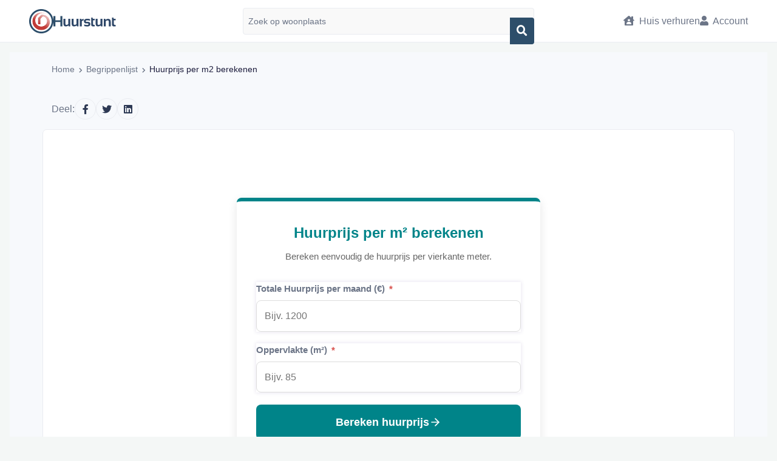

--- FILE ---
content_type: text/html; charset=UTF-8
request_url: https://www.huurstunt.nl/begrippen/huurprijs-per-m2-berekenen
body_size: 14110
content:










<!DOCTYPE html>
<html lang="nl">
<head>
  <meta
  http-equiv="X-UA-Compatible"
  content="IE=edge"
/>
<meta
  name="viewport"
  content="width=device-width, initial-scale=1, maximum-scale=1, user-scalable=0"
/>
<meta
  name="publisher"
  content="Huurstunt.nl"
/>
<meta
  name="copyright"
  content="Huurstunt.nl"
/>
<meta
  name="theme-color"
  content="#1aa2a1"
/>

<meta
  name="description"  content="Bereken eenvoudig de huurprijs per m². Vul huurprijs en oppervlakte in en ontdek direct of de huur marktconform is voor woning, kamer of winkelruimte."
/>
<meta
  name="robots"
  content="index, follow"
/>
  <link rel="canonical"
                                                                                          href="https://www.huurstunt.nl/begrippen/huurprijs-per-m2-berekenen"
  />
<title>Huurprijs per m² berekenen voor woning, kamer of bedrijfsruimte</title>

<meta
  name="rating"
  content="General"
/>
<meta
  name="charset"
  content="UTF-8"
/>
<meta
  name="revisit-after"
  content="1 Day"
/>
<meta
  name="author"
  content="Huurstunt.nl"
/>
<meta
  name="publisher"
  content="Huurstunt.nl"
/>
<meta
  name="copyright"
  content="Huurstunt.nl"
/>

<meta
  property="og:site_name"
  content="huurstunt"
/>
<meta
  property="og:url"
  content="https://www.huurstunt.nl/begrippen/huurprijs-per-m2-berekenen"
/>
  <meta
    property="og:type"
    content="website"
  />
<meta
  property="og:title"  content="Huurprijs per m² berekenen voor woning, kamer of bedrijfsruimte"
/>
<meta
  property="og:description"  content="Bereken eenvoudig de huurprijs per m². Vul huurprijs en oppervlakte in en ontdek direct of de huur marktconform is voor woning, kamer of winkelruimte."
/>
  <meta
    property="og:image"    content="https://www.huurstunt.nl/cdn/images/android-chrome-512x512.png"
  />
  <meta
    property="og:image:width"    content="512"
  />
  <meta
    property="og:image:height"    content="512"
  />
<meta
  property="fb:app_id"
  content="903576443132200"
/>
<meta
  name="twitter:card"
  content="summary"
/>
<meta
  name="twitter:site"
  content="@Huurstunt"
/>
<meta
  name="twitter:title"  content="Huurprijs per m² berekenen voor woning, kamer of bedrijfsruimte"
/>
<meta
  name="twitter:description"  content="Bereken eenvoudig de huurprijs per m². Vul huurprijs en oppervlakte in en ontdek direct of de huur marktconform is voor woning, kamer of winkelruimte."
/>
<meta
  name="twitter:image"
  content="https://www.huurstunt.nl/cdn/images/android-chrome-512x512.png"
/>

<link
  rel="apple-touch-icon"
  sizes="180x180"
  href="https://assets.huurstunt.nl/cdn/images/apple-touch-icon.png"
/>
<link
  rel="icon"
  type="image/png"
  sizes="16x16"
  href="https://assets.huurstunt.nl/cdn/images/favicon-16x16.png"
/>
<link
  rel="icon"
  type="image/png"
  sizes="32x32"
  href="https://assets.huurstunt.nl/cdn/images/favicon-32x32.png"
/>
<link
  rel="icon"
  type="image/png"
  sizes="192x192"
  href="https://assets.huurstunt.nl/cdn/images/android-chrome-192x192.png"
/>
<link
  rel="manifest"
  href="https://assets.huurstunt.nl/cdn/images/manifest.json"
/>
<link
  rel="mask-icon"
  href="https://assets.huurstunt.nl/cdn/images/safari-pinned-tab.svg"
  color="#00a948"
/>
<meta
  name="apple-mobile-web-app-title"
  content="Huurstunt.nl"
/>
<meta
  name="application-name"
  content="Huurstunt.nl"
/>
<meta
  name="msapplication-TileColor"
  content="#00a948"
/>
<meta
  name="msapplication-TileImage"
  content="https://assets.huurstunt.nl/cdn/images/mstile-144x144.png"
/>
<meta
  name="theme-color"
  content="#ffffff"
/>



<style>
  @font-face {
    font-family: 'Font Awesome 5 Free';
    font-style: normal;
    font-weight: 900;
    font-display: block;
    src: url("https://assets.huurstunt.nl/cdn/fonts/font_awesome/fa-solid-900.eot");
    src: url("https://assets.huurstunt.nl/cdn/fonts/font_awesome/fa-solid-900.eot") format('embedded-opentype'),
    url("https://assets.huurstunt.nl/cdn/fonts/font_awesome/fa-solid-900.woff2") format('woff2'),
    url("https://assets.huurstunt.nl/cdn/fonts/font_awesome/fa-solid-900.woff") format('woff'),
    url("https://assets.huurstunt.nl/cdn/fonts/font_awesome/fa-solid-900.ttf") format('truetype'),
    url("https://assets.huurstunt.nl/cdn/fonts/font_awesome/fa-solid-900.svg") format('svg');
  }

  @font-face {
    font-family: 'Font Awesome 5 Brands';
    font-style: normal;
    font-weight: 400;
    font-display: block;
    src: url("https://assets.huurstunt.nl/cdn/fonts/font_awesome/fa-brands-400.eot");
    src: url("https://assets.huurstunt.nl/cdn/fonts/font_awesome/fa-brands-400.eot") format('embedded-opentype'),
    url("https://assets.huurstunt.nl/cdn/fonts/font_awesome/fa-brands-400.woff2") format('woff2'),
    url("https://assets.huurstunt.nl/cdn/fonts/font_awesome/fa-brands-400.woff") format('woff'),
    url("https://assets.huurstunt.nl/cdn/fonts/font_awesome/fa-brands-400.ttf") format('truetype'),
    url("https://assets.huurstunt.nl/cdn/fonts/font_awesome/fa-brands-400.svg") format('svg');
  }

  @font-face {
    font-family: 'Font Awesome 5 Free';
    font-style: normal;
    font-weight: 400;
    font-display: block;
    src: url("https://assets.huurstunt.nl/cdn/fonts/font_awesome/fa-regular-400.eot");
    src: url("https://assets.huurstunt.nl/cdn/fonts/font_awesome/fa-regular-400.eot") format('embedded-opentype'),
    url("https://assets.huurstunt.nl/cdn/fonts/font_awesome/fa-regular-400.woff2") format('woff2'),
    url("https://assets.huurstunt.nl/cdn/fonts/font_awesome/fa-regular-400.woff") format('woff'),
    url("https://assets.huurstunt.nl/cdn/fonts/font_awesome/fa-regular-400.ttf") format('truetype'),
    url("https://assets.huurstunt.nl/cdn/fonts/font_awesome/fa-regular-400.svg") format('svg');
  }

  @font-face {
    font-family: 'Poppins';
    font-style: normal;
    font-weight: 400;
    font-display: swap;
    src: local("Poppins Regular"),
    local("Poppins-Regular"),
    url("https://assets.huurstunt.nl/cdn/fonts/poppins/poppins-v15-latin-regular.woff2") format('woff2'),
    url("https://assets.huurstunt.nl/cdn/fonts/poppins/poppins-v15-latin-regular.woff") format('woff');
  }

  @font-face {
    font-family: 'Poppins';
    font-style: normal;
    font-weight: 600;
    font-display: swap;
    src: local("Poppins SemiBold"),
    local("Poppins-SemiBold"),
    url("https://assets.huurstunt.nl/cdn/fonts/poppins/poppins-v15-latin-600.woff2") format('woff2'),
    url("https://assets.huurstunt.nl/cdn/fonts/poppins/poppins-v15-latin-600.woff") format('woff');
  }

  @font-face {
    font-family: 'Poppins';
    font-style: normal;
    font-weight: 700;
    font-display: swap;
    src: local("Poppins Bold"),
    local("Poppins-Bold"),
    url("https://assets.huurstunt.nl/cdn/fonts/poppins/poppins-v15-latin-700.woff2") format('woff2'),
    url("https://assets.huurstunt.nl/cdn/fonts/poppins/poppins-v15-latin-700.woff") format('woff');
  }

  @font-face {
    font-family: 'Poppins';
    font-style: normal;
    font-weight: 800;
    font-display: swap;
    src: local("Poppins ExtraBold"),
    local("Poppins-ExtraBold"),
    url("https://assets.huurstunt.nl/cdn/fonts/poppins/poppins-v15-latin-800.woff2") format('woff2'),
    url("https://assets.huurstunt.nl/cdn/fonts/poppins/poppins-v15-latin-800.woff") format('woff');
  }

  @font-face {
    font-family: 'Poppins';
    font-style: normal;
    font-weight: 900;
    font-display: swap;
    src: local("Poppins Black"),
    local("Poppins-Black"),
    url("https://assets.huurstunt.nl/cdn/fonts/poppins/poppins-v15-latin-900.woff2") format('woff2'),
    url("https://assets.huurstunt.nl/cdn/fonts/poppins/poppins-v15-latin-900.woff") format('woff');
  }
</style>
    
            <script type="d205e8e7e009a16d6a494c8c-text/javascript">dataLayer = [[]];</script>
            <!-- Google Tag Manager -->
            <script type="d205e8e7e009a16d6a494c8c-text/javascript">(function(w,d,s,l,i){w[l]=w[l]||[];w[l].push({'gtm.start':
            new Date().getTime(),event:'gtm.js'});var f=d.getElementsByTagName(s)[0],
            j=d.createElement(s),dl=l!='dataLayer'?'&l='+l:'';j.async=true;j.rel='preconnect';j.src=
            'https://www.googletagmanager.com/gtm.js?id='+i+dl;f.parentNode.insertBefore(j,f);
            })(window,document,'script','dataLayer','GTM-5W48QB');</script>
            <!-- End Google Tag Manager -->
        
  <link fetchpriority="high" rel="stylesheet" href="https://assets.huurstunt.nl/cdn/build/common.d17f0cde.css">
    
      <link rel="stylesheet" href="https://assets.huurstunt.nl/cdn/build/templates/search/newsletter/newsletter-search-form.d7b6b9b6.css">
          <link rel="stylesheet" href="https://assets.huurstunt.nl/cdn/build/templates/login/form.67a34ffd.css">
    <link rel="stylesheet" href="https://assets.huurstunt.nl/cdn/build/templates/registration/partials/registration.92704ed7.css">
    <style>
    body {
      display: none;
    }
  </style>
</head>
<body
  id="route-to-terms-view"
>





<!-- main menu top bar -->
<nav
  class="main-menu main-menu-top-no-trustpilot"
  data-navigation="main-menu"
        >

  <!-- logo -->
  <div class="main-menu__logo-container">
      <a
      href="/"
      class="main-menu__logo color"
    >
      <!-- icon (always visible on all devices) -->
      <img
        src="https://assets.huurstunt.nl/cdn/images/logo_small_color.svg"
        class="main-menu__logo__icon"
        loading="eager"
        alt="logo Huurstunt.nl"
        title="Huurstunt.nl"
        height="40"
        width="40"
      >
      <!-- logo text -->
              <!-- When searchfield active: Always show logo text on desktop, hide on mobile -->
        <img
          src="https://assets.huurstunt.nl/cdn/images/logo_text_color.svg"
          class="main-menu__logo__text d-none d-md-block"
          loading="eager"
          alt="Huurstunt.nl"
          title="Huurstunt.nl"
          height="40"
          width="105"
        >
          </a>
      </div>

  <!-- logo of the year - not needed for now -->
  
  <!-- search form -->
      <div class="main-menu__search">
        <form
          id="main-menu__search__form"
          action="/huren-redirect/"
          method="post"
          data-focus-form-field
        >
          <input
            type="hidden"
            id="suggestId"
            name="suggestId"
            value=""
          >
          <input
            type="hidden"
            id="suggestType"
            name="suggestType"
            value=""
          >
          <input
            type="text"
            class="main-menu__search__input"
            name="location"
            autocomplete="off"
            tabindex="1"
            placeholder="Zoek op woonplaats"
            aria-required="true"
            required
            data-select-navbar-search
            data-select-typeahead
          >
          <button
            type="submit"
            class="d-flex"
          >
            <i class="fas fa-search"></i>
          </button>
        </form>
    </div>
  
  <!-- mobile only -->
  <div class="d-flex d-md-none">

    <!-- mobile hamburger icon -->
    <button
      class="clean main-menu__mobile toggle-init"
      data-click-toggle="slide-menu"
      data-toggle-class="main-menu__mobile--slide-in"
    >
    </button>

    <!-- notification -->
      </div>

  <!-- menu options - desktop only -->
  <ul class="d-none d-md-flex main-menu__options">

    <!-- rent a house button -->
    <li class="rent-house">
        <a href="/woning-verhuren/">
    <i class="fas fa-house-user"></i>
    Huis verhuren
  </a>

    </li>

                  <!-- login button -->
        <li>
            <a
    href="#"
    class="login"
    data-toggle="modal"
    data-target="#login"
  >
    <i class="fas fa-user"></i>
    Account
  </a>

        </li>
          
    <!-- admin button -->
          </ul>
</nav>



<!-- side menu -->
<ul
  class="slide-menu"
  data-toggle-child="slide-menu"
>
  <!-- rent a house button - mobile only -->
  <li class="d-flex d-md-none rent-house">
      <a href="/woning-verhuren/">
    <i class="fas fa-house-user"></i>
    Huis verhuren
  </a>

  </li>

                <li>
          <!-- user login button - mobile only-->
          <div class="d-flex d-md-none">
              <a
    href="#"
    class="login"
    data-toggle="modal"
    data-target="#login"
  >
    <i class="fas fa-user"></i>
    Account
  </a>

          </div>
        </li>
        <li>
          <a
            class="btn btn__primary-sidemenu"
            href="/aanmelden/"
          >
            Probeer Premium 14 dagen gratis

          </a>
        </li>
        </ul>
<div
  id="wrapper"
  class=""
  data-toggle-child="slide-menu"
  data-toggle-disable="slide-menu"
>
      

  
        <div class="breadcrumbs d-none d-sm-block">
    <div class="container">
      <div class="row">
        <div class="col-lg-12 col-md-12">
          <nav id="breadcrumbs">
            <ul>
              <li>
                <a href="https://www.huurstunt.nl/">
                  Home
                </a>
              </li>
                                                <li>
                    <i class="fas fa-chevron-right fa-xs fa-inline"></i>
                    <a href="https://www.huurstunt.nl/begrippen">
                      Begrippenlijst
                    </a>
                  </li>
                                                                <li class="active">
                    <i class="fas fa-chevron-right fa-xs fa-inline"></i>
                    <a href="https://www.huurstunt.nl/begrippen/huurprijs-per-m2-berekenen">
                      Huurprijs per m2 berekenen
                    </a>
                  </li>
                                          </ul>
          </nav>
        </div>
      </div>
    </div>
  </div>
      
    <section class="terms">
    <div class="container">
      <div class="row">
        <div class="col-md-12 term-share">
                                        <div class="xs-fixed-bottom xs-fixed-full-width">
            

<div class="sharing">
  <p>Deel:</p>

  <ul class="sharing__list">
    <li class="sharing__list-item">
      <a
        href="https://www.facebook.com/sharer/sharer.php?u=https://www.huurstunt.nl/begrippen/huurprijs-per-m2-berekenen%3Futm_source=facebook%26utm_medium=social%26utm_campaign=socialsharing_web"
        class="clean"
        title="Deel op Facebook"
        data-gtm="share/facebook"
        target="_blank"
        rel="noopener nofollow"
      >
        <span class="sharing__list-item-button">
          <i
            class="fab fa-fw fa-facebook-f"
            aria-hidden="true"
          ></i>
        </span>
      </a>
    </li>
    <li class="sharing__list-item sharing__list-item--twitter">
      <a
        href="https://twitter.com/intent/tweet?url=https://www.huurstunt.nl/begrippen/huurprijs-per-m2-berekenen%3Futm_source=twitter%26utm_medium=social%26utm_campaign=socialsharing_web&text=Huurprijs%20per%20m%C2%B2%20berekenen%20voor%20woning%2C%20kamer%20of%20bedrijfsruimte&via=Huurstunt&lang=nl"
        class="clean"
        title="Deel op Twitter"
        data-gtm="share/twitter"
        target="_blank"
        rel="noopener nofollow"
      >
        <span class="sharing__list-item-button">
          <i
            class="fab fa-fw fa-twitter"
            aria-hidden="true"
          ></i>
        </span>
      </a>
    </li>
    <li class="sharing__list-item sharing__list-item--linkedin">
      <a
        href="https://www.linkedin.com/shareArticle?url=https://www.huurstunt.nl/begrippen/huurprijs-per-m2-berekenen%3Futm_source=linkedin%26utm_medium=social%26utm_campaign=socialsharing_web&title=Huurprijs%20per%20m%C2%B2%20berekenen%20voor%20woning%2C%20kamer%20of%20bedrijfsruimte"
        class="clean"
        title="Deel op LinkedIn"
        data-gtm="share/linkedin"
        target="_blank"
        rel="noopener nofollow"
      >
        <span class="sharing__list-item-button">
          <i
            class="fab fa-fw fa-linkedin"
            aria-hidden="true"
          ></i>
        </span>
      </a>
    </li>
    <li class="sharing__list-item sharing__list-item--whats-app d-flex d-sm-none visible-xs">
      <a
        href="https://wa.me/?text=Huurprijs%20per%20m%C2%B2%20berekenen%20voor%20woning%2C%20kamer%20of%20bedrijfsruimte+https://www.huurstunt.nl/begrippen/huurprijs-per-m2-berekenen%3Futm_source=whatsapp%26utm_medium=social%26utm_campaign=socialsharing_web"
        class="clean"
        title="Deel op Whatsapp"
        data-gtm="share/whats-app"
        target="_blank"
        rel="noopener nofollow"
      >
        <span class="sharing__list-item-button">
          <i
            class="fab fa-fw fa-whatsapp"
            aria-hidden="true"
          ></i>
        </span>
      </a>
    </li>
  </ul>
</div>
          </div>
        </div>
        <div class="col-md-12 term-answer">
          <meta charset="UTF-8"><meta name="viewport" content="width=device-width, initial-scale=1.0">
<style type="text/css">:root {
            --primary-color: #008489;
            --primary-hover: #006c70;
            --bg-color: #f4f7f6;
            --text-color: #333;
            --border-radius: 8px;
            --card-shadow: 0 4px 15px rgba(0, 0, 0, 0.1);
        }

        body {
            font-family: 'Segoe UI', Tahoma, Geneva, Verdana, sans-serif;
            background-color: var(--bg-color);
            display: flex;
            justify-content: center;
            align-items: center;
            min-height: 100vh;
            margin: 0;
            color: var(--text-color);
            padding: 1rem;
        }

        #calculator-card {
            background: white;
            padding: 2rem;
            border-radius: var(--border-radius);
            box-shadow: var(--card-shadow);
            width: 100%;
            max-width: 500px;
            box-sizing: border-box;
            margin: 2rem auto;
            border-top: 6px solid var(--primary-color);
        }

        .calculator-title {
            text-align: center;
            color: var(--primary-color);
            margin-top: 0;
            margin-bottom: 0.5rem;
            font-weight: bold;
            font-size: 1.5rem;
        }

        .description {
            text-align: center;
            color: #666;
            margin-bottom: 2rem;
            font-size: 0.95rem;
        }

        .input-group {
            margin-bottom: 1.2rem;
        }

        label {
            display: block;
            margin-bottom: 0.5rem;
            font-weight: 600;
            font-size: 0.95rem;
        }

        .required {
            color: #d9534f;
            margin-left: 3px;
        }

        input[type="number"] {
            width: 100%;
            padding: 0.8rem;
            border: 1px solid #ddd;
            border-radius: var(--border-radius);
            font-size: 1rem;
            box-sizing: border-box;
            transition: border-color 0.3s;
        }

        input[type="number"]:focus {
            border-color: var(--primary-color);
            outline: none;
        }

        button {
            width: 100%;
            padding: 1rem;
            background-color: var(--primary-color);
            color: white;
            border: none;
            border-radius: var(--border-radius);
            font-size: 1.1rem;
            cursor: pointer;
            transition: background-color 0.3s;
            font-weight: bold;
            margin-top: 1rem;
            display: flex;
            justify-content: center;
            align-items: center;
            gap: 10px;
        }

        button:hover {
            background-color: var(--primary-hover);
        }

        #result-container {
            margin-top: 2rem;
            display: none;
            animation: fadeIn 0.5s ease-out;
        }

        .result-grid {
            display: grid;
            grid-template-columns: 1fr 1fr 1fr;
            gap: 10px;
        }

        .result-box {
            background-color: #eefbfb;
            padding: 1rem;
            border-radius: var(--border-radius);
            text-align: center;
            border: 1px solid #cceceb;
        }

        .result-label {
            font-size: 0.8rem;
            color: #555;
            margin-bottom: 5px;
            text-transform: uppercase;
            letter-spacing: 0.5px;
        }

        .result-value {
            font-size: 1.1rem;
            color: var(--primary-color);
            font-weight: bold;
        }

        .error-message {
            color: #d9534f;
            text-align: center;
            margin-top: 1rem;
            display: none;
            font-weight: bold;
        }

        @keyframes fadeIn {
            from {
                opacity: 0;
                transform: translateY(10px);
            }

            to {
                opacity: 1;
                transform: translateY(0);
            }
        }

        /* Responsive adjustments */
        @media (max-width: 400px) {
            .result-grid {
                grid-template-columns: 1fr;
            }
        }
</style>
<div id="calculator-card">
<h1 class="calculator-title">Huurprijs per m&sup2; berekenen</h1>

<p class="description">Bereken eenvoudig de huurprijs per vierkante meter.</p>

<div class="input-group"><label for="huurprijs">Totale Huurprijs per maand (&euro;) <span class="required">*</span></label> <input id="huurprijs" min="0" placeholder="Bijv. 1200" step="0.01" type="number" /></div>

<div class="input-group"><label for="oppervlakte">Oppervlakte (m&sup2;) <span class="required">*</span></label> <input id="oppervlakte" min="0" placeholder="Bijv. 85" type="number" /></div>
<button onclick="if (!window.__cfRLUnblockHandlers) return false; berekenHuurprijs()" type="button" data-cf-modified-d205e8e7e009a16d6a494c8c-="">Bereken huurprijs <svg fill="none" height="20" stroke="currentColor" stroke-linecap="round" stroke-linejoin="round" stroke-width="2" viewbox="0 0 24 24" width="20"> <line x1="5" x2="19" y1="12" y2="12"></line> <polyline points="12 5 19 12 12 19"></polyline> </svg></button>

<div class="error-message" id="error-msg">&nbsp;</div>

<div id="result-container">
<div class="result-grid">
<div class="result-box">
<div class="result-label">Prijs per m&sup2; (Maand)</div>

<div class="result-value" id="res-m2-maand">&euro;0.00</div>
</div>

<div class="result-box">
<div class="result-label">Prijs per m&sup2; (Jaar)</div>

<div class="result-value" id="res-m2-jaar">&euro;0.00</div>
</div>

<div class="result-box">
<div class="result-label">Totale Huur (Jaar)</div>

<div class="result-value" id="res-totaal-jaar">&euro;0.00</div>
</div>
</div>
</div>
</div>
<script type="d205e8e7e009a16d6a494c8c-text/javascript">
        function berekenHuurprijs() {
            const huurprijsInput = document.getElementById('huurprijs').value;
            const oppervlakteInput = document.getElementById('oppervlakte').value;

            const errorDiv = document.getElementById('error-msg');
            const resultContainer = document.getElementById('result-container');

            // Reset
            errorDiv.style.display = 'none';
            resultContainer.style.display = 'none';

            // Validatie
            if (huurprijsInput === '' || oppervlakteInput === '') {
                showError('Vul alle verplichte velden in.');
                return;
            }

            const huurprijs = parseFloat(huurprijsInput);
            const oppervlakte = parseFloat(oppervlakteInput);

            if (huurprijs < 0 || oppervlakte < 0) {
                showError('Waarden kunnen niet negatief zijn.');
                return;
            }

            if (oppervlakte === 0) {
                showError('Oppervlakte kan geen 0 zijn.');
                return;
            }

            // Berekening
            const prijsPerM2 = huurprijs / oppervlakte;
            const prijsPerM2Jaar = prijsPerM2 * 12;
            const totaalJaar = huurprijs * 12;

            // Tonen
            document.getElementById('res-m2-maand').textContent = formatEuro(prijsPerM2);
            document.getElementById('res-m2-jaar').textContent = formatEuro(prijsPerM2Jaar);
            document.getElementById('res-totaal-jaar').textContent = formatEuro(totaalJaar);

            resultContainer.style.display = 'block';
        }

        function showError(msg) {
            const errorDiv = document.getElementById('error-msg');
            errorDiv.textContent = msg;
            errorDiv.style.display = 'block';
        }

        function formatEuro(amount) {
            return amount.toLocaleString('nl-NL', { style: 'currency', currency: 'EUR' });
        }
    </script>

<hr />
<h2>Huurprijs per m2</h2>

<p>Wil je snel en eenvoudig de huurprijs per m&sup2; berekenen? Met onze gebruiksvriendelijke huurprijs calculator krijg je binnen enkele seconden inzicht in de prijs per vierkante meter voor je woning, appartement, kamer, winkelruimte of bedrijfsruimte. Of je nu verhuurder of huurder bent, deze tool helpt je bij het bepalen van een eerlijke en marktconforme huurprijs.</p>

<h2>Hoe werkt de huurprijs per m&sup2; calculator</h2>

<p>Het gebruik van de calculator is heel simpel:</p>

<ol>
	<li>Voer de totale huurprijs van de ruimte in.</li>
	<li>Vul de totale oppervlakte in vierkante meters in.</li>
	<li>Klik op &quot;Bereken&quot; en ontdek direct de huurprijs per m&sup2;.</li>
</ol>

<p>Zo kun je de huurprijs van een <strong>appartement</strong>, <strong>studentenkamer</strong>, <strong>bedrijfsruimte</strong> of <strong>winkelruimte</strong>&nbsp;berekenen, onze tool biedt je snel de nodige inzichten.</p>

<h3>Waarom de huurprijs per m&sup2; berekenen</h3>

<p>Het berekenen van de huurprijs per m&sup2; is essentieel voor zowel verhuurders als huurders. Het geeft een duidelijk beeld van de verhouding tussen de kosten en de grootte van de ruimte. Dit helpt bij het bepalen of de huurprijs marktconform is. Onze calculator is perfect voor het berekenen van:</p>

<ul>
	<li><strong>Huurprijs winkelruimte per m&sup2;</strong></li>
	<li><strong>Huurprijs bedrijfsruimte per m&sup2;</strong></li>
	<li><strong>Huurprijs appartement per m&sup2;</strong></li>
	<li><strong>Huurprijs kamer per m&sup2;</strong></li>
</ul>

<blockquote>
<p>Lees hier hoe de <a href="https://www.huurstunt.nl/blog/huurprijs-bepalen">huurprijs kan worden bepaald</a> van jouw huurwoning.</p>
</blockquote>

<h3>Hoe bereken je de prijs per m&sup2;</h3>

<p>De huurprijs per m&sup2; wordt berekend door de totale huurprijs te delen door de oppervlakte van de ruimte. Onze calculator doet dit snel en eenvoudig voor je. Voorbeeld: als de huurprijs &euro;1000 per maand is en de oppervlakte van de ruimte is 50 m&sup2;, dan is de huurprijs per m&sup2; &euro;20.</p>

<h3>Handig voor alle soorten vastgoed</h3>

<p>Onze huurprijs calculator is niet alleen geschikt voor woonruimtes zoals appartementen en kamers, maar ook voor <strong>bedrijfspanden</strong>, <strong>loodsen</strong> en <strong>opslagruimtes</strong>. Of je nu de <strong>huurprijs van een loods per m&sup2;</strong> wilt berekenen of wilt weten wat een <strong>winkelruimte per m&sup2;</strong> kost, onze tool helpt je met nauwkeurige berekeningen.</p>
        </div>
      </div>
    </div>
  </section>

  <footer class="bg-primary skin-dark-footer">
    <div class="middle-footer">
    <div class="container">
      <div class="row">
        <div class="col-md-4 col-sm-12 text-center mb-5 mb-md-0">
          <span class="website-of-the-year">
    <img
    src="https://assets.huurstunt.nl/cdn/img/website-of-the-year-2025-base.webp"
    loading="eager"
    alt="logo website van het jaar"
    height="60"
    width="auto"
  >
</span>
          <p class="widget-title mt-3">Wij zijn <span class="semibold">5 jaar</span> op rij genomineerd</p>
        </div>
        <div class="col-md-4 col-sm-12 text-center mb-5 mb-md-0">
          <a href="https://www.webwinkelkeur.nl/webshop/Huurstunt_1211571" target="_blank" rel="nofollow">
            <img
              src="https://assets.huurstunt.nl/cdn/images/webwinkelkeur-logo.svg"
              width="60"
              height="60"
              class="img-fluid"
              alt="webwinkelkeur logo"
              loading="lazy"
            >
          </a>
          <p class="widget-title mt-3">Lid van WebwinkelKeur sinds 2021</p>
        </div>
        <div class="col-md-4 col-sm-12 text-center">
          <a href="https://bouwmee.habitat.nl/teams/huurstunt" target="_blank" rel="nofollow">
            <img src="https://assets.huurstunt.nl/cdn/images/habitat-for-humanity-logo.png"
              width="auto"
              height="65"
              class="img-fluid"
              alt="habitat for humanity logo"
              loading="lazy"
            >
          </a>
          <p class="widget-title mt-3">Wij zijn trotse sponsor van Habitat for Humanity</p>
        </div>
      </div>
    </div>
  </div>
  <div class="below-footer">
    <div class="container">
      <div class="row">
                  <div class="col-md-6 col-sm-12">
            <div class="footer-widget">
              <div class="row">
                <div class="col-12">
                  <p class="widget-title">Informatie</p>
                </div>
                <div class="col-12">
                  <div class="row">
                    <div class="first-column col-md-6 col-sm-12">
                      <ul class="footer-menu">
                        <li><a href="/veelgestelde-vragen">Veelgestelde vragen</a></li>
                        <li><a href="/contact/">Contact</a></li>
                        <li>
                          <a
                            href="/klachtenprocedure"
                          >Klachtenprocedure</a>
                        </li>
                        <li>
                          <a
                            href="/algemene-voorwaarden/"
                          >Algemene voorwaarden</a>
                        </li>
                        <li>
                          <a
                            href="/privacyverklaring/"
                          >Privacyverklaring</a>
                        </li>
                        <li>
                          <a
                            href="/notice-takedown/"
                          >Notice &amp; takedown</a>
                        </li>
                        <li>
                          <a
                            href="/herroepingsrecht/"
                          >Herroepingsrecht</a>
                        </li>
                        <li><a href="/tarieven/">Tarieven</a></li>
                        <li><a href="/logo">Logo&#039;s</a></li>
                        <li><a href="/blog">Blog</a></li>
                        <li><a href="/nieuws">Nieuws</a></li>
                        <li><a href="/sitemap/">Sitemap</a></li>
                      </ul>
                    </div>
                    <div class="second-column col-md-6 col-sm-12">
                      <ul class="footer-menu">
                        <li><a href="/begrippen">Begrippen</a></li>
                        <li><a href="/huren/nederland/">Huis huren</a></li>
                        <li><a href="/woning-verhuren/">Huis verhuren</a></li>
                        <li>
                          <a href="/makelaar">Voor makelaars</a>
                        </li>
                        <li><a href="/woningaanbod/">Over ons woningaanbod</a></li>
                        <li>
                          <a
                            href="/beschikbaarheidscontrole/"
                          >Beschikbaarheid woningen</a>
                        </li>
                        <li><a href="/over-ons/">Over ons</a></li>
                        <li><a href="/winactie">Winactie</a></li>
                      </ul>
                    </div>
                  </div>
                </div>
              </div>
            </div>
          </div>
                <div class="col-md-6 col-sm-12">
          <div class="footer-widget">
            <p class="widget-title">Over Huurstunt</p>
            <div class="about-us">
                                          <p>Op zoek naar een kamer tijdens je studie? Of liever een ruim <a class="clean" href=/appartement/huren/nederland/>appartement huren</a> voor jezelf of je gezin? Bij Huurstunt zit je goed!</p>
<p>Maak een keuze uit duizenden huurwoningen, zet gratis een zoekopdracht uit en vind vandaag nog jouw nieuwe stekkie.</p>
<p>Je eigen woning te huur aanbieden? Gebruik Huurstunt om op zoek te gaan naar die betrouwbare huurder. Een <a class="clean" href=/woning-verhuren/>advertentie plaatsen</a> is gratis en zo gepiept.</p>
            </div>
            <div class="row">
              <div class="col-md-6 col-sm-12">
                <div class="footer__social mt-4">
                  <p class="widget-title mb-3">Volg ons</p>
                  <ul class="footer-bottom-social">
                    <li class="social-icons-facebook">
                      <a
                        href="https://www.facebook.com/huurstunt/"
                        target="_blank"
                        rel="noopener nofollow"
                        title="Facebook"
                      >
                        <i class="fab fa-facebook"></i>
                      </a>
                    </li>
                    <li class="social-icons-twitter">
                      <a
                        href="https://www.twitter.com/huurstunt"
                        target="_blank"
                        rel="noopener nofollow"
                        title="Twitter"
                      >
                        <i class="fab fa-twitter"></i>
                      </a>
                    </li>
                    <li class="social-icons-instagram">
                      <a
                        href="https://www.instagram.com/huurstunt/"
                        target="_blank"
                        rel="noopener nofollow"
                        title="Instagram"
                      >
                        <i class="fab fa-instagram"></i>
                      </a>
                    </li>
                  </ul>
                </div>
              </div>
            </div>
          </div>
        </div>
      </div>
    </div>
  </div>
  <div
    class="footer-bottom"
    data-sticky-disable="rental-react"
  >
    <div class="container">
      <div class="row align-items-center">
        <div class="col-lg-12 col-md-12 text-center">
          <p class="mb-0">Huurstunt.nl © 2007 - 2026</p>
        </div>
      </div>
    </div>
  </div>
</footer>

        
<div
  class="fade modal"
  id="newsletter-modal"
  tabindex="-1"
  role="dialog"
  aria-labelledby="newsletter-modal"
>
  <div
    class="modal-dialog modal-dialog-centered"
    role="document"
  >
    <div class="modal-content">
      <span
        class="mod-close"
        data-dismiss="modal"
        aria-hidden="true"
      ><i class="fas fa-times"></i></span>
      <div class="modal-body">
                  
<div data-select-ajax-form-fill>
        <h4 class="modal-header-title">Gratis de nieuwste woningen in je inbox</h4>
    

  <form name="newsletter" method="post" action="/mail-subscription/form/auto/" id="newsletter-form-modal" method="post" class="submit-once" data-prevent-submit-on-typeahead-select="" action="/mail-subscription/form/auto/" data-select-ajax-form-selector="">
  
    <div class="row">
    <div class="form-field form-field--stretch form-field--style-1 col">
      <div class="input-with-icon">
        <input type="text" id="newsletter_city" name="newsletter[city]" required="required" class="form-control form-control" autocomplete="off" tabindex="1" placeholder="Woonplaats" data-select-typeahead="city" data-typeahead-only-update-on-same-name-match="" />
        <i class="fas fa-map-marker-alt"></i>
      </div>
    </div>
  </div>

    <div class="row price">
        <div class="form-field form-field--stretch form-field--style-1 col-6">
      <div class="input-with-icon">
        <select id="newsletter_minimumPrice" name="newsletter[minimumPrice]" class="form-control form-control" data-minimum-price="new"><option value="0" selected="selected">€ 0</option><option value="100">€ 100</option><option value="200">€ 200</option><option value="300">€ 300</option><option value="400">€ 400</option><option value="500">€ 500</option><option value="600">€ 600</option><option value="700">€ 700</option><option value="800">€ 800</option><option value="900">€ 900</option><option value="1000">€ 1000</option><option value="1250">€ 1250</option><option value="1500">€ 1500</option><option value="1750">€ 1750</option><option value="2000">€ 2000</option><option value="2500">€ 2500</option><option value="3000">€ 3000</option><option value="3500">€ 3500</option><option value="4000">€ 4000</option><option value="5000">€ 5000</option><option value="6000">€ 6000</option></select>
        <i class="fas fa-euro-sign"></i>
      </div>
    </div>
    <div class="help-block with-errors"></div>

        <div class="form-field form-field--stretch form-field--style-1 col-6">
      <div class="input-with-icon">
        <select id="newsletter_maximumPrice" name="newsletter[maximumPrice]" class="form-control form-control" data-maximum-price="new"><option value="100">€ 100</option><option value="200">€ 200</option><option value="300">€ 300</option><option value="400">€ 400</option><option value="500">€ 500</option><option value="600">€ 600</option><option value="700">€ 700</option><option value="800">€ 800</option><option value="900">€ 900</option><option value="1000">€ 1000</option><option value="1250">€ 1250</option><option value="1500">€ 1500</option><option value="1750">€ 1750</option><option value="2000">€ 2000</option><option value="2500">€ 2500</option><option value="3000">€ 3000</option><option value="3500">€ 3500</option><option value="4000">€ 4000</option><option value="5000">€ 5000</option><option value="6000">€ 6000</option><option value="100000" selected="selected">&gt; € 6000</option></select>
        <i class="fas fa-euro-sign"></i>
      </div>
    </div>
    <div class="help-block with-errors"></div>
  </div>
  <div class="row d-none">

        <div class="form-field form-field--stretch form-field--style-1 col-6">
      <label class="control-label required" for="newsletter_searchRadius">Straal</label>
      <div class="input-with-icon">
        <select id="newsletter_searchRadius" name="newsletter[searchRadius]" class="form-control form-control"><option value="0">+ 0 km</option><option value="1">+ 1 km</option><option value="2" selected="selected">+ 2 km</option><option value="5">+ 5 km</option><option value="10">+ 10 km</option><option value="15">+ 15 km</option><option value="25">+ 25 km</option></select>
        <i class="fas fa-plus-circle"></i>
      </div>
    </div>
    <div class="help-block with-errors"></div>

        <div class="form-field form-field--stretch form-field--style-1 col-6">
      <label class="required" for="newsletter_interval">Frequentie</label>
      <div class="input-with-icon">
        <select id="newsletter_interval" name="newsletter[interval]" class="form-control form-control"><option value="1" selected="selected">Direct</option><option value="24">Dagelijks</option><option value="168">Wekelijks</option></select>
        <i class="fas fa-clock"></i>
      </div>
    </div>
  </div>

        <div class="row">
      <div
        class="form-field form-field--stretch form-field--style-1 email col"
        data-suggestion-block
      >
        <div class="input-with-icon">
          <input type="email" id="newsletter_email" name="newsletter[email]" required="required" data-check-domain="" data-suggestion-message="Bedoelde je misschien: " class="form-control" />
          <i class="fas fa-envelope"></i>
        </div>
      </div>
    </div>
  
  <input type="hidden" id="newsletter_suggestId" name="newsletter[suggestId]" data-news-letter-suggest-id="" />
  <input type="hidden" id="newsletter_suggestType" name="newsletter[suggestType]" data-news-letter-suggest-type="" />
  <select id="newsletter_isActive" name="newsletter[isActive]" class="d-none form-control"><option value="0">Nee</option><option value="1" selected="selected">Ja</option></select>

    <div class="form-field form-field--submit">
    <button
      class="btn btn-lg btn-theme"
      type="submit"
    >
      INSCHRIJVEN
    </button>
    <p class="cancel-subscription">Annuleren kan op elk moment</p>
  </div>
      <p
      class="newsletter-modal__email-disclaimer"
    >Door op 'inschrijven' te klikken, maak je een account aan op Huurstunt en ga je akkoord met de <a href="https://www.huurstunt.nl/algemene-voorwaarden/" target="_blank">algemene voorwaarden</a> en het <a href="https://www.huurstunt.nl/privacyverklaring/" target="_blank">privacybeleid</a> van Huurstunt.<br />
</p>
  
        <input
      type="hidden"
      class="d-none hidden"
      id="newsletter_recaptcha_recaptchaToken" name="newsletter[recaptcha][recaptchaToken]"
      data-select-recaptcha-site-key="6Ld3R6gaAAAAAPdyEto17f_vvxzK5J_v4y8ZlvDF"
      data-recaptcha-action="newsletter_form"       data-select-recaptcha-custom-event="reCAPTCHAPostSuccess"     />
  
  <input type="hidden" id="newsletter__token" name="newsletter[_token]" value="ef.4TfnS2iqxj88LCZxaI0jk5ePiXfMheJt7nRqsiwDrCQ.rAatcw7v_0VNZkwrEMJ35tbN2TGBtJtVjAMSwRRB3gmDBqgdXvqvBmRgbw" />
  </form>
</div>

              </div>
    </div>
  </div>
</div>

    <div
  id="newsletter-modal-behaviour"
  class="d-none"
  data-behaviour="[1]"
  data-delay="2000"
  data-user="false"
>
</div>
  
</div>

  <div
  class="modal fade"
  id="login"
  tabindex="-1"
  role="dialog"
  aria-labelledby="registermodal"
  aria-hidden="true"
>
  <div
    class="modal-dialog modal-dialog-centered login-pop-form"
    role="document"
  >
    <div
      class="modal-content"
      id="registermodal"
    >
      <span
        class="mod-close"
        data-dismiss="modal"
        aria-hidden="true"
      ><i class="fas fa-times"></i></span>
      <div class="modal-body">
        <h4 class="modal-header-title">Inloggen</h4>
        
<form
  class="login-form"
  action="/login"
  method="post"
>
  
  <div class="login-fields text-container">
    <div class="row">
      <div class="form-field form-field--stretch form-field--style-1 form-field--no-asterisk col">
        <label for="login_form_userName" class="required">E-mailadres</label>
        <div class="input-with-icon">
          <input type="text" id="login_form_userName" name="login_form[userName]" required="required" placeholder="voorbeeld@mail.nl" autocomplete="username" class="form-control" />
          <i class="far fa-envelope"></i>
        </div>
      </div>
    </div>

    <div class="row">
      <div class="form-field form-field--stretch form-field--style-1 form-field--no-asterisk col">
        <label for="login_form_userPass" class="required">Wachtwoord</label>
        <div class="input-with-icon">
          <input type="password" id="login_form_userPass" name="login_form[userPass]" required="required" placeholder="Wachtwoord" autocomplete="current-password" class="form-control" />
          <i class="fas fa-unlock-alt"></i>
        </div>
      </div>
    </div>
    <a href="/wachtwoord-vergeten/">Wachtwoord vergeten?</a>
  </div>

  <div class="login-buttons">
    <div class="form-field form-field--submit-center">
      <button
        type="submit"
        class="btn btn-theme btn-lg"
      >
        Inloggen
      </button>
    </div>

    <div class="divider-fade-out"><span>of</span></div>
    <div class="social-login">
        <button
    class="facebook-connect"
    data-href="/oauth/connect/facebook"
    data-event-facebook-connect
    data-event-social-connect
    type="button"
  >
    <span class="facebook-connect__wrapper">
      <i class="fab fa-facebook-f fa-lg"></i>
      <span class="facebook-connect__text">Inloggen met Facebook</span>
    </span>
  </button>

          <button
    class="google-connect"
    data-event-social-connect
    data-event-google-connect
    data-href="/oauth/connect/google"
    type="button"
  >
    <span class="google-connect__wrapper">
      <span class="google-official-btn__item">
        <svg
          version="1.1"
          xmlns="http://www.w3.org/2000/svg"
          width="18"
          height="18"
          viewBox="0 0 48 48"
          class="abcRioButtonSvg"
        >
          <g>
            <path
              fill="#EA4335"
              d="M24 9.5c3.54 0 6.71 1.22 9.21 3.6l6.85-6.85C35.9 2.38 30.47 0 24 0 14.62 0 6.51 5.38 2.56 13.22l7.98 6.19C12.43 13.72 17.74 9.5 24 9.5z"
            ></path>
            <path
              fill="#4285F4"
              d="M46.98 24.55c0-1.57-.15-3.09-.38-4.55H24v9.02h12.94c-.58 2.96-2.26 5.48-4.78 7.18l7.73 6c4.51-4.18 7.09-10.36 7.09-17.65z"
            ></path>
            <path
              fill="#FBBC05"
              d="M10.53 28.59c-.48-1.45-.76-2.99-.76-4.59s.27-3.14.76-4.59l-7.98-6.19C.92 16.46 0 20.12 0 24c0 3.88.92 7.54 2.56 10.78l7.97-6.19z"
            ></path>
            <path
              fill="#34A853"
              d="M24 48c6.48 0 11.93-2.13 15.89-5.81l-7.73-6c-2.15 1.45-4.92 2.3-8.16 2.3-6.26 0-11.57-4.22-13.47-9.91l-7.98 6.19C6.51 42.62 14.62 48 24 48z"
            ></path>
            <path
              fill="none"
              d="M0 0h48v48H0z"
            ></path>
          </g>
        </svg>
      </span>
      <span class="google-connect__text">Inloggen met Google</span>
    </span>
  </button>
  
    </div>
  </div>
        <input
      type="hidden"
      class="d-none hidden"
      id="login_form_recaptcha_recaptchaToken" name="login_form[recaptcha][recaptchaToken]"
      data-select-recaptcha-site-key="6Ld3R6gaAAAAAPdyEto17f_vvxzK5J_v4y8ZlvDF"
      data-recaptcha-action="login_form"           />
  
  <input type="hidden" id="login_form__token" name="login_form[_token]" value="a31c4f27bd48baa042ae4760b5e8c88.Pq_aaeIYwbOjwMn8ZBDdnwtgeIu6q_cngkDvnzOJaqU.BvesOKlVtNXQpPuXC32P-Tk2HLvUkpJQsQKCxkfuXeB7y-gKh3Wy_dOIiA" />
</form>

  

      </div>
      <div class="sign-in text-center text-container">
        <p class="mb-4">
          <i class="fas fa-user mr-1"></i>Heb je nog geen account?
          <a
            href="#register"
            data-switch="modal"
          >
            Meld je gratis aan.
          </a>
        </p>
      </div>
    </div>
  </div>
</div>
<div
  class="modal fade"
  id="register"
  tabindex="-1"
  role="dialog"
  aria-labelledby="sign-up"
  aria-hidden="true"
>
  <div
    class="modal-dialog modal-dialog-centered login-pop-form"
    role="document"
  >
    <div
      class="modal-content"
      id="sign-up"
    >
      <span
        class="mod-close"
        data-dismiss="modal"
        aria-hidden="true"
      ><i class="fas fa-times"></i></span>
      <div class="modal-body">
        <h4 class="modal-header-title">Gratis aanmelden</h4>
        

<form name="registration_form" method="post" action="/aanmelden/">

    
  <div class="registration">

    
      <h4 class="registration__form__container__heading">
        Bericht aan de verhuurder
      </h4>
      <p class="registration__form__container__lead">
        Door een bericht te sturen, kom je in contact met de verhuurder of makelaar van de verhuurder.
      </p>

    
    
    <!-- errors -->
    
    <!-- email address -->
    <div class="registration__form__container__label">
      <label for="registration_form_email" class="required">E-mailadres</label>
    </div>
    <div class="registration__form__container__icon__container" data-suggestion-block="">
      <input type="email" id="registration_form_email" name="registration_form[email]" required="required" placeholder="voorbeeld@mail.nl" autocomplete="email" data-check-domain="" data-suggestion-message="Bedoelde je misschien: " class="form-control" />
      <i class="far fa-envelope registration__form__container__icon__email"></i>
    </div>

    <!-- password -->
    <div class="registration__form__container__label">
      <label for="registration_form_plainPassword" class="required">Wachtwoord</label>
    </div>
    <div class="registration__form__container__icon__container">
      <input type="password" id="registration_form_plainPassword" name="registration_form[plainPassword]" required="required" placeholder="Minimaal 5 tekens en 1 cijfer" autocomplete="new-password" min-lenght="5" max-lenght="100" pattern="(?=.*\d).{5,100}" title="Minimaal 5 en maximaal 100 tekens en 1 cijfer." class="form-control" />
      <i class="fas fa-unlock-alt registration__form__container__icon__password"></i>
    </div>

    <!-- newsletter subscription -->
    
    <!-- conditions -->
    <p class="registration__form__container__terms">
      Door op “Aanmelden” te klikken, maak je een account aan op Huurstunt en ga je akkoord met de <a target='_blank' href='/algemene-voorwaarden/'>algemene voorwaarden</a> en het <a target='_blank' href='/privacyverklaring/'>privacybeleid</a> van Huurstunt.
    </p>

    <div class="d-flex">
      <button
        class="btn btn-lg btn-theme btn-full-width registration__form__container__button"
        type="submit"
      >
        Aanmelden
      </button>
    </div>

    <input type="hidden" id="registration_form__token" name="registration_form[_token]" value="adcdcc6496fa5fca947e.ExGQvUl-VkmJFxSJ8DRtvZIh11j-3Cu8PhuHUiBRXwg.SiTf-TtNDyXNRkTeh3gP-cAV5iK2hmHfUCjfZ3UjJVwlX6nQBBgJLfl7cw" />

    <!-- oauth -->
          <div class="divider-fade-out registration__form__container__divider">
        <p class="registration__form__container__divider__paragraph">
          of
        </p>
      </div>
        <button
    class="facebook-connect"
    data-href="/oauth/connect/facebook"
    data-event-facebook-connect
    data-event-social-connect
    type="button"
  >
    <span class="facebook-connect__wrapper">
      <i class="fab fa-facebook-f fa-lg"></i>
      <span class="facebook-connect__text">Aanmelden met Facebook</span>
    </span>
  </button>

          <button
    class="google-connect"
    data-event-social-connect
    data-event-google-connect
    data-href="/oauth/connect/google"
    type="button"
  >
    <span class="google-connect__wrapper">
      <span class="google-official-btn__item">
        <svg
          version="1.1"
          xmlns="http://www.w3.org/2000/svg"
          width="18"
          height="18"
          viewBox="0 0 48 48"
          class="abcRioButtonSvg"
        >
          <g>
            <path
              fill="#EA4335"
              d="M24 9.5c3.54 0 6.71 1.22 9.21 3.6l6.85-6.85C35.9 2.38 30.47 0 24 0 14.62 0 6.51 5.38 2.56 13.22l7.98 6.19C12.43 13.72 17.74 9.5 24 9.5z"
            ></path>
            <path
              fill="#4285F4"
              d="M46.98 24.55c0-1.57-.15-3.09-.38-4.55H24v9.02h12.94c-.58 2.96-2.26 5.48-4.78 7.18l7.73 6c4.51-4.18 7.09-10.36 7.09-17.65z"
            ></path>
            <path
              fill="#FBBC05"
              d="M10.53 28.59c-.48-1.45-.76-2.99-.76-4.59s.27-3.14.76-4.59l-7.98-6.19C.92 16.46 0 20.12 0 24c0 3.88.92 7.54 2.56 10.78l7.97-6.19z"
            ></path>
            <path
              fill="#34A853"
              d="M24 48c6.48 0 11.93-2.13 15.89-5.81l-7.73-6c-2.15 1.45-4.92 2.3-8.16 2.3-6.26 0-11.57-4.22-13.47-9.91l-7.98 6.19C6.51 42.62 14.62 48 24 48z"
            ></path>
            <path
              fill="none"
              d="M0 0h48v48H0z"
            ></path>
          </g>
        </svg>
      </span>
      <span class="google-connect__text">Aanmelden met Google</span>
    </span>
  </button>
  
      </div>

      <input
      type="hidden"
      class="d-none hidden"
      id="registration_form_recaptcha_recaptchaToken" name="registration_form[recaptcha][recaptchaToken]"
      data-select-recaptcha-site-key="6Ld3R6gaAAAAAPdyEto17f_vvxzK5J_v4y8ZlvDF"
      data-recaptcha-action="registration_form"           />
  
</form>



      </div>
      <div class="sign-in text-center text-container">
        <p class="mb-4">
          <i class="fas fa-user mr-1"></i>Heb je al een account?
          <a
            href="#login"
            data-switch="modal"
          >
            Klik hier om in te loggen.
          </a>
        </p>
      </div>
    </div>
  </div>
</div>


<script fetchpriority="high" defer src="https://assets.huurstunt.nl/cdn/build/runtime.57b04f3c.js" type="d205e8e7e009a16d6a494c8c-text/javascript"></script><script fetchpriority="high" defer src="https://assets.huurstunt.nl/cdn/build/4820.f0ad34fe.js" type="d205e8e7e009a16d6a494c8c-text/javascript"></script><script fetchpriority="high" defer src="https://assets.huurstunt.nl/cdn/build/5752.73f59882.js" type="d205e8e7e009a16d6a494c8c-text/javascript"></script><script fetchpriority="high" defer src="https://assets.huurstunt.nl/cdn/build/5440.e5acccf8.js" type="d205e8e7e009a16d6a494c8c-text/javascript"></script><script fetchpriority="high" defer src="https://assets.huurstunt.nl/cdn/build/3362.d36d6966.js" type="d205e8e7e009a16d6a494c8c-text/javascript"></script><script fetchpriority="high" defer src="https://assets.huurstunt.nl/cdn/build/2893.b8f22f36.js" type="d205e8e7e009a16d6a494c8c-text/javascript"></script><script fetchpriority="high" defer src="https://assets.huurstunt.nl/cdn/build/7056.68039aa2.js" type="d205e8e7e009a16d6a494c8c-text/javascript"></script><script fetchpriority="high" defer src="https://assets.huurstunt.nl/cdn/build/526.e5153843.js" type="d205e8e7e009a16d6a494c8c-text/javascript"></script><script fetchpriority="high" defer src="https://assets.huurstunt.nl/cdn/build/1436.85d7a25e.js" type="d205e8e7e009a16d6a494c8c-text/javascript"></script><script fetchpriority="high" defer src="https://assets.huurstunt.nl/cdn/build/common.d438c335.js" type="d205e8e7e009a16d6a494c8c-text/javascript"></script>

          <div
      id="g_id_onload"
      data-client_id="1027306170996-oivtdggi5ei78fppsntn80pcuk6tukoq.apps.googleusercontent.com"
      data-login_uri="https://www.huurstunt.nl/oauth/check/google_one_tab"
      data-auto_select="false"
      data-fallback-url="https://www.huurstunt.nl/aanmelden/"
      data-success-url="https://www.huurstunt.nl/aanmelden/"
      data-cancel_on_tap_outside="false"
      data-use_fedcm_for_prompt="true"
    >
    </div>

    <script type="d205e8e7e009a16d6a494c8c-text/javascript">
      window.addEventListener('load', () => {
        const script = document.createElement("script");
        script.async = true;
        script.src = "https://accounts.google.com/gsi/client";
        document.body.appendChild(script);
      });
    </script>
  

  
  
<script type="d205e8e7e009a16d6a494c8c-text/javascript">const JS_ASSET = 'https://assets.huurstunt.nl/cdn';</script>

  <script type="application/ld+json">{"@context":"https://schema.org","@type":"WebPage","url":"https://www.huurstunt.nl/begrippen/huurprijs-per-m2-berekenen","name":"Huurprijs per m2 berekenen","inLanguage":"nl-NL","datePublished":"2024-02-12T10:50:38+01:00","dateModified":"2026-01-08T13:31:49+01:00","mainEntity":{"@type":"DefinedTerm","name":"Huurprijs per m2 berekenen","description":"\r\n:root {\r\n            --primary-color: #008489;\r\n            --primary-hover: #006c70;\r\n            --bg-color: #f4f7f6;\r\n            --text-color: #333;\r\n            --border-radius: 8px;\r\n            --card-shadow: 0 4px 15px rgba(0, 0, 0, 0.1);\r\n        }\r\n\r\n        body {\r\n            font-family: 'Segoe UI', Tahoma, Geneva, Verdana, sans-serif;\r\n            background-color: var(--bg-color);\r\n            display: flex;\r\n            justify-content: center;\r\n            align-items: center;\r\n            min-height: 100vh;\r\n            margin: 0;\r\n            color: var(--text-color);\r\n            padding: 1rem;\r\n        }\r\n\r\n        #calculator-card {\r\n            background: white;\r\n            padding: 2rem;\r\n            border-radius: var(--border-radius);\r\n            box-shadow: var(--card-shadow);\r\n            width: 100%;\r\n            max-width: 500px;\r\n            box-sizing: border-box;\r\n            margin: 2rem auto;\r\n            border-top: 6px solid var(--primary-color);\r\n        }\r\n\r\n        .calculator-title {\r\n            text-align: center;\r\n            color: var(--primary-color);\r\n            margin-top: 0;\r\n            margin-bottom: 0.5rem;\r\n            font-weight: bold;\r\n            font-size: 1.5rem;\r\n        }\r\n\r\n        .description {\r\n            text-align: center;\r\n            color: #666;\r\n            margin-bottom: 2rem;\r\n            font-size: 0.95rem;\r\n        }\r\n\r\n        .input-group {\r\n            margin-bottom: 1.2rem;\r\n        }\r\n\r\n        label {\r\n            display: block;\r\n            margin-bottom: 0.5rem;\r\n            font-weight: 600;\r\n            font-size: 0.95rem;\r\n        }\r\n\r\n        .required {\r\n            color: #d9534f;\r\n            margin-left: 3px;\r\n        }\r\n\r\n        input[type=\"number\"] {\r\n            width: 100%;\r\n            padding: 0.8rem;\r\n            border: 1px solid #ddd;\r\n            border-radius: var(--border-radius);\r\n            font-size: 1rem;\r\n            box-sizing: border-box;\r\n            transition: border-color 0.3s;\r\n        }\r\n\r\n        input[type=\"number\"]:focus {\r\n            border-color: var(--primary-color);\r\n            outline: none;\r\n        }\r\n\r\n        button {\r\n            width: 100%;\r\n            padding: 1rem;\r\n            background-color: var(--primary-color);\r\n            color: white;\r\n            border: none;\r\n            border-radius: var(--border-radius);\r\n            font-size: 1.1rem;\r\n            cursor: pointer;\r\n            transition: background-color 0.3s;\r\n            font-weight: bold;\r\n            margin-top: 1rem;\r\n            display: flex;\r\n            justify-content: center;\r\n            align-items: center;\r\n            gap: 10px;\r\n        }\r\n\r\n        button:hover {\r\n            background-color: var(--primary-hover);\r\n        }\r\n\r\n        #result-container {\r\n            margin-top: 2rem;\r\n            display: none;\r\n            animation: fadeIn 0.5s ease-out;\r\n        }\r\n\r\n        .result-grid {\r\n            display: grid;\r\n            grid-template-columns: 1fr 1fr 1fr;\r\n            gap: 10px;\r\n        }\r\n\r\n        .result-box {\r\n            background-color: #eefbfb;\r\n            padding: 1rem;\r\n            border-radius: var(--border-radius);\r\n            text-align: center;\r\n            border: 1px solid #cceceb;\r\n        }\r\n\r\n        .result-label {\r\n            font-size: 0.8rem;\r\n            color: #555;\r\n            margin-bottom: 5px;\r\n            text-transform: uppercase;\r\n            letter-spacing: 0.5px;\r\n        }\r\n\r\n        .result-value {\r\n            font-size: 1.1rem;\r\n            color: var(--primary-color);\r\n            font-weight: bold;\r\n        }\r\n\r\n        .error-message {\r\n            color: #d9534f;\r\n            text-align: center;\r\n            margin-top: 1rem;\r\n            display: none;\r\n            font-weight: bold;\r\n        }\r\n\r\n        @keyframes fadeIn {\r\n            from {\r\n                opacity: 0;\r\n                transform: translateY(10px);\r\n            }\r\n\r\n            to {\r\n                opacity: 1;\r\n                transform: translateY(0);\r\n            }\r\n        }\r\n\r\n        /* Responsive adjustments */\r\n        @media (max-width: 400px) {\r\n            .result-grid {\r\n                grid-template-columns: 1fr;\r\n            }\r\n        }\r\n\r\n\r\nHuurprijs per m&sup2; berekenen\r\n\r\nBereken eenvoudig de huurprijs per vierkante meter.\r\n\r\nTotale Huurprijs per maand (&euro;) * \r\n\r\nOppervlakte (m&sup2;) * \r\nBereken huurprijs    \r\n\r\n&nbsp;\r\n\r\n\r\n\r\n\r\nPrijs per m&sup2; (Maand)\r\n\r\n&euro;0.00\r\n\r\n\r\n\r\nPrijs per m&sup2; (Jaar)\r\n\r\n&euro;0.00\r\n\r\n\r\n\r\nTotale Huur (Jaar)\r\n\r\n&euro;0.00\r\n\r\n\r\n\r\n\r\n\r\n        function berekenHuurprijs() {\r\n            const huurprijsInput = document.getElementById('huurprijs').value;\r\n            const oppervlakteInput = document.getElementById('oppervlakte').value;\r\n\r\n            const errorDiv = document.getElementById('error-msg');\r\n            const resultContainer = document.getElementById('result-container');\r\n\r\n            // Reset\r\n            errorDiv.style.display = 'none';\r\n            resultContainer.style.display = 'none';\r\n\r\n            // Validatie\r\n            if (huurprijsInput === '' || oppervlakteInput === '') {\r\n                showError('Vul alle verplichte velden in.');\r\n                return;\r\n            }\r\n\r\n            const huurprijs = parseFloat(huurprijsInput);\r\n            const oppervlakte = parseFloat(oppervlakteInput);\r\n\r\n            if (huurprijs < 0 || oppervlakte < 0) {\r\n                showError('Waarden kunnen niet negatief zijn.');\r\n                return;\r\n            }\r\n\r\n            if (oppervlakte === 0) {\r\n                showError('Oppervlakte kan geen 0 zijn.');\r\n                return;\r\n            }\r\n\r\n            // Berekening\r\n            const prijsPerM2 = huurprijs / oppervlakte;\r\n            const prijsPerM2Jaar = prijsPerM2 * 12;\r\n            const totaalJaar = huurprijs * 12;\r\n\r\n            // Tonen\r\n            document.getElementById('res-m2-maand').textContent = formatEuro(prijsPerM2);\r\n            document.getElementById('res-m2-jaar').textContent = formatEuro(prijsPerM2Jaar);\r\n            document.getElementById('res-totaal-jaar').textContent = formatEuro(totaalJaar);\r\n\r\n            resultContainer.style.display = 'block';\r\n        }\r\n\r\n        function showError(msg) {\r\n            const errorDiv = document.getElementById('error-msg');\r\n            errorDiv.textContent = msg;\r\n            errorDiv.style.display = 'block';\r\n        }\r\n\r\n        function formatEuro(amount) {\r\n            return amount.toLocaleString('nl-NL', { style: 'currency', currency: 'EUR' });\r\n        }\r\n    \r\n\r\n\r\nHuurprijs per m2\r\n\r\nWil je snel en eenvoudig de huurprijs per m&sup2; berekenen? Met onze gebruiksvriendelijke huurprijs calculator krijg je binnen enkele seconden inzicht in de prijs per vierkante meter voor je woning, appartement, kamer, winkelruimte of bedrijfsruimte. Of je nu verhuurder of huurder bent, deze tool helpt je bij het bepalen van een eerlijke en marktconforme huurprijs.\r\n\r\nHoe werkt de huurprijs per m&sup2; calculator\r\n\r\nHet gebruik van de calculator is heel simpel:\r\n\r\n\r\n\tVoer de totale huurprijs van de ruimte in.\r\n\tVul de totale oppervlakte in vierkante meters in.\r\n\tKlik op &quot;Bereken&quot; en ontdek direct de huurprijs per m&sup2;.\r\n\r\n\r\nZo kun je de huurprijs van een appartement, studentenkamer, bedrijfsruimte of winkelruimte&nbsp;berekenen, onze tool biedt je snel de nodige inzichten.\r\n\r\nWaarom de huurprijs per m&sup2; berekenen\r\n\r\nHet berekenen van de huurprijs per m&sup2; is essentieel voor zowel verhuurders als huurders. Het geeft een duidelijk beeld van de verhouding tussen de kosten en de grootte van de ruimte. Dit helpt bij het bepalen of de huurprijs marktconform is. Onze calculator is perfect voor het berekenen van:\r\n\r\n\r\n\tHuurprijs winkelruimte per m&sup2;\r\n\tHuurprijs bedrijfsruimte per m&sup2;\r\n\tHuurprijs appartement per m&sup2;\r\n\tHuurprijs kamer per m&sup2;\r\n\r\n\r\n\r\nLees hier hoe de huurprijs kan worden bepaald van jouw huurwoning.\r\n\r\n\r\nHoe bereken je de prijs per m&sup2;\r\n\r\nDe huurprijs per m&sup2; wordt berekend door de totale huurprijs te delen door de oppervlakte van de ruimte. Onze calculator doet dit snel en eenvoudig voor je. Voorbeeld: als de huurprijs &euro;1000 per maand is en de oppervlakte van de ruimte is 50 m&sup2;, dan is de huurprijs per m&sup2; &euro;20.\r\n\r\nHandig voor alle soorten vastgoed\r\n\r\nOnze huurprijs calculator is niet alleen geschikt voor woonruimtes zoals appartementen en kamers, maar ook voor bedrijfspanden, loodsen en opslagruimtes. Of je nu de huurprijs van een loods per m&sup2; wilt berekenen of wilt weten wat een winkelruimte per m&sup2; kost, onze tool helpt je met nauwkeurige berekeningen.","termCode":"huurprijs-per-m2-berekenen","mainEntityOfPage":"https://www.huurstunt.nl/begrippen/huurprijs-per-m2-berekenen"},"@id":"https://www.huurstunt.nl/begrippen/huurprijs-per-m2-berekenen#webpage"}</script><script type="application/ld+json">{"@context":"https://schema.org","@type":"BreadcrumbList","itemListElement":[{"@type":"ListItem","name":"home","item":"https://www.huurstunt.nl","position":1},{"@type":"ListItem","name":"Begrippenlijst","position":2,"item":"https://www.huurstunt.nl/begrippen"},{"@type":"ListItem","name":"Huurprijs per m2 berekenen","position":3,"item":"https://www.huurstunt.nl/begrippen/huurprijs-per-m2-berekenen"}]}</script><script type="application/ld+json">{"@context":"https://schema.org","@type":"Organization","name":"huurstunt","url":"https://www.huurstunt.nl/","logo":"https://assets.huurstunt.nl/cdn/images/logo.svg","email":"support@huurstunt.nl","telephone":"085 - 130 53 31","sameAs":["https://www.facebook.com/huurstunt/","https://www.instagram.com/huurstunt/","https://www.twitter.com/huurstunt"],"brand":{"@type":"Organization","@id":"https://www.huurstunt.nl/#organization"},"serviceArea":{"@type":"Country","name":"The Netherlands"},"address":{"@type":"PostalAddress","streetAddress":"Koldingweg 7B","addressLocality":"Groningen","postalCode":"9723 HL","postOfficeBoxNumber":"Postbus 9513, 9703 LM, Groningen","addressCountry":"NL"},"@id":"https://www.huurstunt.nl/#organization"}</script>


            <!-- Google Tag Manager (noscript) -->
            <noscript><iframe src="https://www.googletagmanager.com/ns.html?id=GTM-5W48QB&"
            height="0" width="0" style="display:none;visibility:hidden;"></iframe></noscript>
            <!-- End Google Tag Manager (noscript) -->
        
    
  
  
  
<script type="d205e8e7e009a16d6a494c8c-text/javascript">
    dataLayer.push({
    "utmSource": "",
    "utmMedium": "",
    "utmTerm": "",
    "utmCampaign": "",
    "bingUETId": 25041551,
    "GoogleUA": "UA-8387298-1",
    "TrovitAdvId": "f2477c7c5aa89cf1fe667551235471aa",
    "FacebookAccountId": 1771818876437536,
    "RTBHouseAccountId": "pr_SZjuJojU4h41VtkGRz2g",
    "AccountId": null,
    "AccountType": null,
    "AccountEmail": null,
    "AccountFirstname": null,
    "AccountLastname": null,
    "AccountPhone": null,
    "AccountCity": null,
    "AccountCountry": null,
    "AccountPostcode": null,
    "AccountStreet": null,
    "AccountIsPremium": null
});
</script>









<script src="/cdn-cgi/scripts/7d0fa10a/cloudflare-static/rocket-loader.min.js" data-cf-settings="d205e8e7e009a16d6a494c8c-|49" defer></script><script>(function(){function c(){var b=a.contentDocument||a.contentWindow.document;if(b){var d=b.createElement('script');d.innerHTML="window.__CF$cv$params={r:'9c2d8fb88f44a53e',t:'MTc2OTIzNzA1Nw=='};var a=document.createElement('script');a.src='/cdn-cgi/challenge-platform/scripts/jsd/main.js';document.getElementsByTagName('head')[0].appendChild(a);";b.getElementsByTagName('head')[0].appendChild(d)}}if(document.body){var a=document.createElement('iframe');a.height=1;a.width=1;a.style.position='absolute';a.style.top=0;a.style.left=0;a.style.border='none';a.style.visibility='hidden';document.body.appendChild(a);if('loading'!==document.readyState)c();else if(window.addEventListener)document.addEventListener('DOMContentLoaded',c);else{var e=document.onreadystatechange||function(){};document.onreadystatechange=function(b){e(b);'loading'!==document.readyState&&(document.onreadystatechange=e,c())}}}})();</script><script defer src="https://static.cloudflareinsights.com/beacon.min.js/vcd15cbe7772f49c399c6a5babf22c1241717689176015" integrity="sha512-ZpsOmlRQV6y907TI0dKBHq9Md29nnaEIPlkf84rnaERnq6zvWvPUqr2ft8M1aS28oN72PdrCzSjY4U6VaAw1EQ==" data-cf-beacon='{"version":"2024.11.0","token":"6e62357336814e46834aba07a6103dc6","server_timing":{"name":{"cfCacheStatus":true,"cfEdge":true,"cfExtPri":true,"cfL4":true,"cfOrigin":true,"cfSpeedBrain":true},"location_startswith":null}}' crossorigin="anonymous"></script>
</body>
</html>
<!--
Version: v1.11815
-->
